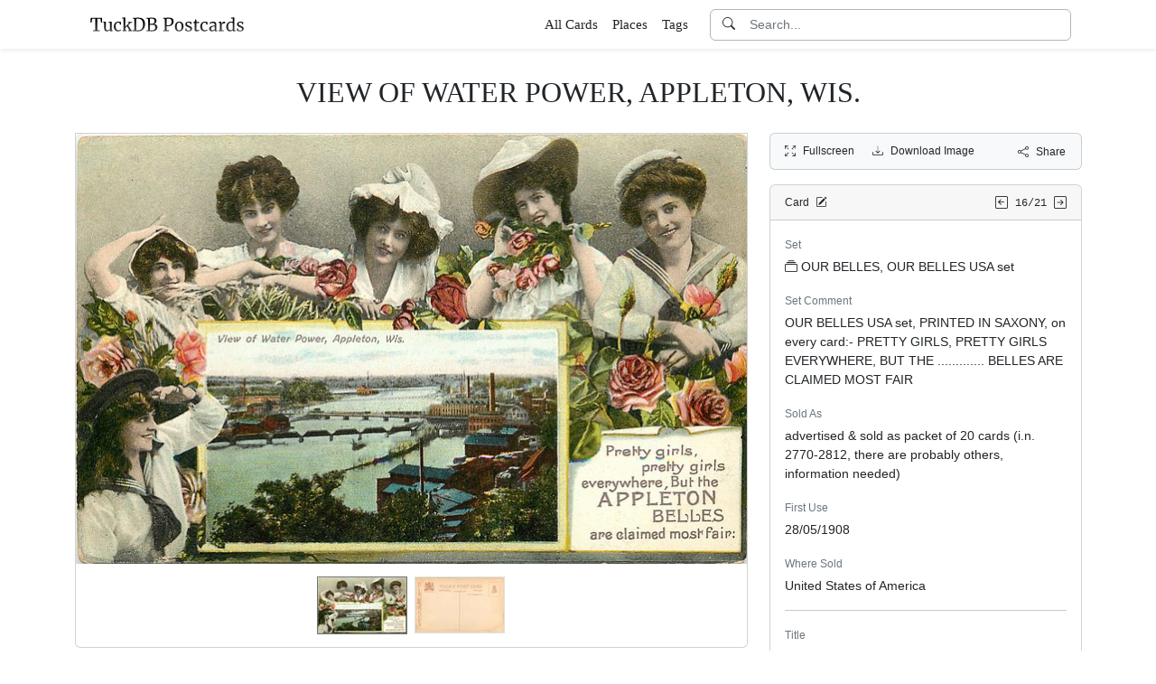

--- FILE ---
content_type: text/html; charset=utf-8
request_url: https://www.tuckdbpostcards.org/items/114617-view-of-water-power-appleton-wis
body_size: 5592
content:
<!DOCTYPE html>
<html lang="en" class="h-100">
<head>
  <meta charset="utf-8">
<meta name="viewport" content="width=device-width,initial-scale=1,minimum-scale=1,maximum-scale=1">
<meta http-equiv="Content-Type" content="text/html" charset="UTF-8">
<meta http-equiv="X-UA-Compatible" content="IE=edge,chrome=1">

<title>VIEW OF WATER POWER, APPLETON, WIS. - TuckDB Postcards</title>
<meta itemprop="name" content="VIEW OF WATER POWER, APPLETON, WIS. - TuckDB Postcards">
<meta name="application-name" content="VIEW OF WATER POWER, APPLETON, WIS. - TuckDB Postcards">

<meta name="description" content="2797, OUR BELLES USA set, PRINTED IN SAXONY, on every card:- PRETTY GIRLS, PRETTY GIRLS EVERYWHERE, BUT THE ............. BELLES ARE CLAIMED MOST FAIR">
<meta itemprop="description" content="2797, OUR BELLES USA set, PRINTED IN SAXONY, on every card:- PRETTY GIRLS, PRETTY GIRLS EVERYWHERE, BUT THE ............. BELLES ARE CLAIMED MOST FAIR">

<meta property="og:url" content="https://www.tuckdbpostcards.org/items/114617-view-of-water-power-appleton-wis">
<meta property="og:type" content="website">
<meta property="og:title" content="VIEW OF WATER POWER, APPLETON, WIS. - TuckDB Postcards">
<meta property="og:description" content="2797, OUR BELLES USA set, PRINTED IN SAXONY, on every card:- PRETTY GIRLS, PRETTY GIRLS EVERYWHERE, BUT THE ............. BELLES ARE CLAIMED MOST FAIR">
<meta property="og:site_name" content="TuckDB Postcards">
<meta property="og:image" content="https://images.tuckdbpostcards.org/www_tuckdbpostcards_org/aed9cb00799936f68f2996c3d39fd181.jpg">
<meta property="og:locale" content="en">

<meta name="twitter:card" content="summary_large_image">
<meta property="twitter:domain" content="www.tuckdbpostcards.org">
<meta property="twitter:url" content="https://www.tuckdbpostcards.org/items/114617-view-of-water-power-appleton-wis">
<meta name="twitter:title" content="VIEW OF WATER POWER, APPLETON, WIS. - TuckDB Postcards">
<meta name="twitter:description" content="2797, OUR BELLES USA set, PRINTED IN SAXONY, on every card:- PRETTY GIRLS, PRETTY GIRLS EVERYWHERE, BUT THE ............. BELLES ARE CLAIMED MOST FAIR">
<meta name="twitter:image" content="https://images.tuckdbpostcards.org/www_tuckdbpostcards_org/aed9cb00799936f68f2996c3d39fd181.jpg">

<base href="https://www.tuckdbpostcards.org/items/114617-view-of-water-power-appleton-wis">
<meta name="url" content="https://www.tuckdbpostcards.org/items/114617-view-of-water-power-appleton-wis"/>
<link rel="canonical" href="https://www.tuckdbpostcards.org/items/114617-view-of-water-power-appleton-wis" itemprop="url"/>

<meta name="language" content="English">

<meta itemprop="image" content="https://images.tuckdbpostcards.org/www_tuckdbpostcards_org/aed9cb00799936f68f2996c3d39fd181.jpg" />

<link rel="sitemap" type="application/xml" title="Sitemap" href="https://sitemaps.tuckdbpostcards.org/www_tuckdbpostcards_org/sitemap.xml.gz" />

<meta name="robots" content="index,follow" />
<meta name="googlebot" content="index,follow" />

<meta name="keywords" content="OUR BELLES, OUR BELLES USA set OUR BELLES USA set, PRINTED IN SAXONY, on every card PRETTY GIRLS, PRETTY GIRLS EVERYWHERE, BUT THE ............. BELLES ARE CLAIMED MOST FAIR advertised sold as packet of 20 cards i.n. 2770 2812, there are probably others, information needed United States of America VIEW OF WATER POWER, APPLETON, WIS. 2797 two cards of this design with two of 2796 two of 2798 may have been sold in packet of six cards or there may be other APPLETON OUR BELLES cards not yet recorded Horizontal United States of America Wisconsin Lakes Roses 2797 i n WIS" />
<meta name="imagemode" content="force" />
<meta name="coverage" content="Worldwide" />
<meta name="distribution" content="Global" />
<meta name="HandheldFriendly" content="True" />
<meta name="msapplication-tap-highlight" content="no" />
<meta name="mobile-web-app-title" content="TuckDB Postcards" />
<meta name="mobile-web-app-capable" content="yes" />
<meta name="apple-mobile-web-app-status-bar-style" content="black-translucent" />
<meta name="apple-touch-fullscreen" content="yes" />

<link rel="apple-touch-icon" sizes="180x180" href="/apple-touch-icon.png">
<link rel="icon" type="image/png" sizes="32x32" href="/favicon-32x32.png">
<link rel="icon" type="image/png" sizes="16x16" href="/favicon-16x16.png">
<link rel="manifest" href="/site.webmanifest">
<link rel="mask-icon" href="/safari-pinned-tab.svg" color="#686868">
<meta name="msapplication-TileColor" content="#2b5797">
<meta name="theme-color" content="#ffffff">

<script type="application/ld+json">
  {"context":"https://schema.org/","type":"CollectionPage","name":"VIEW OF WATER POWER, APPLETON, WIS.","author":"Alison Milling","abstract":"2797, OUR BELLES USA set, PRINTED IN SAXONY, on every card:- PRETTY GIRLS, PRETTY GIRLS EVERYWHERE, BUT THE ............. BELLES ARE CLAIMED MOST FAIR","image":"https://images.tuckdbpostcards.org/www_tuckdbpostcards_org/aed9cb00799936f68f2996c3d39fd181.jpg","url":"https://www.tuckdbpostcards.org/items/114617-view-of-water-power-appleton-wis","dateCreated":"2010-07-08T13:46:48-04:00","dateModified":"2023-10-29T23:29:59-04:00"}
</script>

  <meta name="csrf-param" content="authenticity_token" />
<meta name="csrf-token" content="zjRcbG-w-Xuc1unbJHdJkDNMbpVT9zZ9h8KjEqCleowP99arroaFyFQkwKsqQaC4fn_epMU0K68vdE6MNnSmDg" />
  

  <link rel="stylesheet" href="/assets/application-0523be3a04a597c0eb68ab0b95bb76404c7ec7350d53c3b208eb27fb6f587f8e.css" data-turbo-track="reload" />
  <script src="/assets/application-fd1423dedc0081cc5918a949da426b8372224b45796332dbe2ca4eb9c064dab7.js" data-turbo-track="reload" defer="defer"></script>
</head>

<body class="d-flex flex-column min-vh-100">
  <header class="mb-0 shadow-sm bg-white" data-controller="search-icon">
    <div class="container-item-header">
  <div class="row">
    <div class="col">
      <nav class="navbar navbar-light">
        <div class="d-flex flex-row align-items-center w-100">
          <div class="flex-shrink-1">
            <a class="py-0 d-none d-md-block" href="/">
                <img alt="TuckDB Postcards" title="A collection of antique postcards published by Raphael Tuck &amp; Sons." src="/favicons/www_tuckdbpostcards_org/logo.svg" />
</a>            <a class="py-0 d-block d-md-none me-3" href="/">
                <img alt="TuckDB Postcards" title="A collection of antique postcards published by Raphael Tuck &amp; Sons." src="/favicons/www_tuckdbpostcards_org/mini-logo.svg" />
</a>          </div>

          <div class="flex-shrink-1 ms-md-auto d-none d-md-block">
            <ul class="navbar-nav flex-row me-3 font-serif fs-6">
              <li class="navbar-item mx-2">
  <a class="nav-link" href="/items">
    All Cards
</a></li>

              <li class="navbar-item mx-2">
  <a class="nav-link" href="/places">
    Places
</a></li><li class="navbar-item mx-2">
  <a class="nav-link" href="/tags">
    Tags
</a></li>
            </ul>
          </div>

          <div class="flex-grow-1 flex-md-grow-0 w-216px w-lg-400px">
            <form class="input-group bg-white focus-within-primary border border-gray-500 border-1 rounded" data-controller="search" action="/items" accept-charset="UTF-8" method="get">
  <button class="btn btn-link hover-primary lh-19px" type="submit">
    <i class="bi bi-search"></i>
  </button>
  <input type="text" name="q" id="q" class="form-control no-border-shadow-outline px-1 py-0 lh-19px" data-search-target="queryInput" data-action="input-&gt;search#typing keydown.esc-&gt;search#clear" autocomplete="off" autocapitalize="none" autocorrect="off" spellcheck="false" placeholder="Search..." />
  
  
  
  <button name="button" type="button" class="btn btn-link hover-primary bg-white lh-19px" data-action="click-&gt;search#clear">
    <i class="bi bi-x-circle text-white d-none" data-search-target="clearIcon"></i>
</button></form>

          </div>

          <div class="flex-shrink-1 d-block d-md-none">
            <div class="dropdown">
              <button type="button"
                      class="btn btn-link ps-2 pe-0"
                      id="moreDropdownMenuLink"
                      role="button"
                      data-bs-toggle="dropdown"
                      aria-expanded="false">
                <i class="bi bi-list"></i>
              </button>
              <ul class="dropdown-menu dropdown-menu-end" aria-labelledby="moreDropdownMenuLink">
                <li>
  <a class="dropdown-item" href="/items">
      <i class="bi bi-file-earmark-ruled me-1"></i>
    All Cards
</a></li>

                <li>
  <a class="dropdown-item" href="/places">
    <i class="big bi-file-earmark-code me-1"></i>
    Places
</a></li><li>
  <a class="dropdown-item" href="/tags">
    <i class="big bi-file-earmark-code me-1"></i>
    Tags
</a></li>
              </ul>
            </div>
          </div>
        </div>
      </nav>
    </div>
  </div>
</div>

</header>
  <main class="flex-grow-1">
    



  <style>
  .card-item-horizontal {
    width: 100vw;
    max-width: 100%;
  }

  .item-sidebar {
    width: calc(100vw);
    max-width: 100%;
  }

  @media (min-width: 745px) {
    .container-item {
      max-width: 721px;
    }

    .card-item-horizontal {
      width: 697px;
    }

    .item-sidebar {
      width: 697px;
    }
  }

  @media (min-width: 1163px) {
    .container-item {
      max-width: 1139px;
    }

    .card-item-horizontal {
      width: 745px;
    }

    .item-sidebar {
      width: 346px;
    }
  }

  @media (min-width: 1139px) {
    .container-item-header {
      max-width: 1115px;
    }
  }

</style>

<div class="container-fluid pt-4">
  <h1 class="font-serif text-center mt-1 pb-3">VIEW OF WATER POWER, APPLETON, WIS.</h1>
</div>

<div class="container-item mb-5">
  <div class="row">
    <div class="col">
      <div class="card card-item-horizontal rounded-0 p-0 mb-3 rounded-bottom">
        <img srcset="https://images.tuckdbpostcards.org/www_tuckdbpostcards_org/fadad9294e8a6115d9980eeb118ebb6c.jpg 1490w,https://images.tuckdbpostcards.org/www_tuckdbpostcards_org/aed9cb00799936f68f2996c3d39fd181.jpg 745w,https://images.tuckdbpostcards.org/www_tuckdbpostcards_org/b73ce1db94a2ddc2a5a27b0756ce98d4.jpg 500w,https://images.tuckdbpostcards.org/www_tuckdbpostcards_org/480a01b35de9bc60c0b99cf2edf91fa3.jpg 250w" sizes="745px" width="745" height="477" class="card-img-top img-fluid bg-light" data-controller="image-loader" data-image-loader-alt-value="Image 1 - VIEW OF WATER POWER, APPLETON, WIS." src="https://images.tuckdbpostcards.org/www_tuckdbpostcards_org/aed9cb00799936f68f2996c3d39fd181.jpg" />

          <div class="card-body p-1 d-flex justify-content-center">
            <div class="splide item-horizontal-carousel" data-controller="carousel" data-carousel-max-width-value="745" data-carousel-position-value="0">
  <div class="d-none splide__arrows splide__arrows--ltr" data-carousel-target="arrows">
    <button
      class="splide__arrow splide__arrow--prev"
      type="button"
      aria-label="Previous slide"
      aria-controls="splide01-track">
      <i class="bi bi-chevron-left"></i>
    </button>
    <button
      class="splide__arrow splide__arrow--next"
      type="button"
      aria-label="Next slide"
      aria-controls="splide01-track">
      <i class="bi bi-chevron-right"></i>
    </button>
  </div>

  <div class="splide__track">
    <ul class="splide__list">
        <li class="splide__slide">
          <a href="/items/114617-view-of-water-power-appleton-wis/picture/1">
            <img srcset="https://images.tuckdbpostcards.org/www_tuckdbpostcards_org/1c806137a306191e9f4f9bbd124ae03a.jpg 200w,https://images.tuckdbpostcards.org/www_tuckdbpostcards_org/44cf5633cd1b2205464b8f12da2cfab7.jpg 100w" sizes="100px" width="100" height="64" class="border bg-light border-secondary" data-controller="image-loader" data-image-loader-alt-value="Image 1" data-carousel-target="thumb" src="https://images.tuckdbpostcards.org/www_tuckdbpostcards_org/44cf5633cd1b2205464b8f12da2cfab7.jpg" />
</a>        </li>
        <li class="splide__slide">
          <a href="/items/114617-view-of-water-power-appleton-wis/picture/2">
            <img srcset="https://images.tuckdbpostcards.org/www_tuckdbpostcards_org/124c695a7d40af150bbcef1f8461ca0e.jpg 200w,https://images.tuckdbpostcards.org/www_tuckdbpostcards_org/81fd7267bce6aa8747d7ac8a8930aba5.jpg 100w" sizes="100px" width="100" height="63" class="border bg-light" data-controller="image-loader" data-image-loader-alt-value="Image 2" data-carousel-target="thumb" src="https://images.tuckdbpostcards.org/www_tuckdbpostcards_org/81fd7267bce6aa8747d7ac8a8930aba5.jpg" />
</a>        </li>
    </ul>
  </div>
</div>
          </div>
</div>    </div>

    <div class="col">
      <div class="item-sidebar">
        <div class="border border-1 border-card rounded px-3 py-8px mb-3 bg-light">
  <div class="d-flex align-content-center justify-content-between">
    <div>
      <span data-controller="enlarge" class="me-3">
          <a data-enlarge-target="url" data-enlarge-download-url-param="/download_image/[base64]" href="https://images.tuckdbpostcards.org/www_tuckdbpostcards_org/d587145d42072f8e8d645e41bd9099af.jpg"></a>
          <a data-enlarge-target="url" data-enlarge-download-url-param="/download_image/[base64]" href="https://images.tuckdbpostcards.org/www_tuckdbpostcards_org/f36fb4bf1654356dd58addfdca861c95.jpg"></a>
        <a data-action="click-&gt;enlarge#open" data-enlarge-position-param="0" title="Expand images fullscreen" href="https://images.tuckdbpostcards.org/www_tuckdbpostcards_org/d587145d42072f8e8d645e41bd9099af.jpg">
          <small><i class="bi bi-arrows-fullscreen me-2"></i>Fullscreen</small>
</a>      </span>
      <a download="true" title="Download Image" href="/download_image/[base64]">
        <small><i class="bi bi-download me-2"></i>Download Image</small>
</a>    </div>
    <div>
      <button type="button"
              class="btn btn-link p-0"
              data-controller="share-button"
              data-share-button-title-value="VIEW OF WATER POWER, APPLETON, WIS."
              data-share-button-url-value="https://www.tuckdbpostcards.org/items/114617-view-of-water-power-appleton-wis"
              data-share-button-text-value="VIEW OF WATER POWER, APPLETON, WIS.">
        <small><i class="bi bi-share me-2"></i>Share</small>
      </button>
    </div>
  </div>
</div>

        <div class="card mb-3">
  <div class="card-header px-3 py-2">
    <div class="row align-items-center">
      <div class="col">
        <small>
          Card
          <a href="/editor?offcanvas_item_id=114617">
            <i class="bi bi-pencil-square ms-1"></i>
</a>        </small>
      </div>
      <div class="col text-end">
          <a class="pe-1 align-middle" href="/items/114616-college-avenue-appleton-wis">
            <i class="bi bi-arrow-left-square"></i>
</a>
        <span class="font-monospace align-middle">
          <small>16/21</small>
        </span>

          <a class="align-middle" href="/items/114618-lawrence-university-university-hall-appleton-wis">
            <i class="bi bi-arrow-right-square"></i>
</a>      </div>
    </div>
  </div>
  <div class="card-body">
    

    <div class="mb-1 text-muted"><small>Set</small></div>
    <p>
      <a class="me-1" data-turbo-frame="_top" href="/sets/our-belles-our-belles-usa-set">
  <i class="bi bi-collection me-1"></i>OUR BELLES, OUR BELLES USA set
</a>
    </p>



    <div class="mb-1 text-muted"><small>Set Comment</small></div>
    <p>OUR BELLES USA set, PRINTED IN SAXONY, on every card:- PRETTY GIRLS, PRETTY GIRLS EVERYWHERE, BUT THE ............. BELLES ARE CLAIMED MOST FAIR</p>



    <div class="mb-1 text-muted"><small>Sold As</small></div>
    <p>advertised &amp; sold as packet of 20 cards (i.n. 2770-2812, there are probably others, information needed)</p>



    <div class="mb-1 text-muted"><small>First Use</small></div>
    <p>28/05/1908</p>



    <div class="mb-1 text-muted"><small>Where Sold</small></div>
    <p>United States of America</p>

    <hr class="my-3">


    <div class="mb-1 text-muted"><small>Title</small></div>
    <p>VIEW OF WATER POWER, APPLETON, WIS.</p>



    <div class="mb-1 text-muted"><small>Number</small></div>
    <p>2797</p>



    <div class="mb-1 text-muted"><small>Item Comment</small></div>
    <p>two cards of this design with two of 2796 & two of 2798 may have been sold in packet of six cards or there may be other APPLETON OUR BELLES cards not yet recorded</p>



    <div class="mb-1 text-muted"><small>Orientation</small></div>
    <p>Horizontal</p>



    <div class="mb-1 text-muted"><small>Places</small></div>
    <p>  <a class="btn btn-sm border border-1 btn-light mb-1" href="/places/united-states-of-america-wisconsin">United States of America - Wisconsin</a>
</p>



    <div class="mb-1 text-muted"><small>Estimated value</small></div>
    <p>$20.00 USD</p>



    <div class="mb-1 text-muted"><small>Tags</small></div>
    <p>  <a class="btn btn-sm border border-1 btn-light mb-1" href="/tags/lakes">Lakes</a>
  <a class="btn btn-sm border border-1 btn-light mb-1" href="/tags/roses">Roses</a>
</p>



  </div>
</div>

      </div>
    </div>
  </div>
</div>


  </main>
    <footer class="footer bg-light mt-auto pt-5">
  <div class="container-item-header">
    <div class="d-md-flex justify-content-md-between mb-5 ms-4 ms-md-0">
      <div class="max-width-400px min-width-150px mb-5 mb-md-0 pe-3 ps-0 ps-md-2 ps-lg-0">
        <p class="text-uppercase text-muted">About TuckDB Postcards</p>
        <p>
          A collection of antique postcards published by Raphael Tuck &amp; Sons.
            <a class="text-decoration-underline hover-primary" href="/about">Learn more</a>.
        </p>
      </div>

        <div class="max-width-400px min-width-150px mb-5 mb-md-0">
          <p class="text-uppercase text-muted">Related Links</p>
          <ul class="list-unstyled">
            <li class="my-2">
              <a class="hover-primary" target="_blank" rel="noopener noreferrer" href="https://www.tuckdbpostcards.org/">TuckDB Postcards</a>
            </li>
            <li class="my-2">
              <a class="hover-primary" target="_blank" rel="noopener noreferrer" href="https://www.tuckdbephemera.org/">TuckDB Ephemera</a>
            </li>
            <li class="my-2">
              <a class="hover-primary" target="_blank" rel="noopener noreferrer" href="https://www.tuckdbcatalogs.org/">TuckDB Catalogs</a>
            </li>
          </ul>
        </div>

      <div class="max-width-400px min-width-150px mb-5 mb-md-0">
        <p class="text-uppercase text-muted">More Information</p>
        <ul class="list-unstyled">
            <li class="my-2">
              <a class="hover-primary" href="/about">About</a>
            </li>
            <li class="my-2">
              <a class="hover-primary" href="/credits">Credits</a>
            </li>
            <li class="my-2">
              <a class="hover-primary" href="/eldest">Eldest</a>
            </li>
            <li class="my-2">
              <a class="hover-primary" href="/faq">FAQ</a>
            </li>
            <li class="my-2">
              <a class="hover-primary" href="/history">History</a>
            </li>
            <li class="my-2">
              <a class="hover-primary" href="/start">Start</a>
            </li>
        </ul>
      </div>

    </div>
  </div>
  <div class="container-item-header border-top border-1">
    <div class="row p-5">
      <div class="col text-center text-muted">
        All images are royalty free. Data is licensed under
        <strong>
          <a rel="license" class="text-muted text-underline" target="_blank" href="https://creativecommons.org/publicdomain/zero/1.0/">CC0</a>
        </strong>
        <div class="mt-3"><a class="text-muted hover-primary fw-bold" href="/editor">Editor Login</a></div>
      </div>
    </div>
  </div>
</footer>


    <div class="modal fade" id="share-modal" tabindex="-1" aria-hidden="true" data-controller="share-modal">
  <div class="modal-dialog modal-dialog-centered">
    <div class="modal-content">
      <div class="modal-header">
        <h5 class="modal-title">Share</h5>
        <button type="button" class="btn-close" data-bs-dismiss="modal" aria-label="Close"></button>
      </div>
      <div class="modal-body">
        <div class="overflow-x-scroll">
          <div class="d-inline-block mb-4">
            <a class="btn btn-link" target="_blank" href="https://www.facebook.com/sharer/sharer.php?u=https%3A%2F%2Fwww.tuckdbpostcards.org%2Fitems%2F114617-view-of-water-power-appleton-wis">
              <span class="text-facebook fs-64px"><i class="bi bi-facebook m-0 p-0"></i></span>
              <div><small>Facebook</small></div>
</a>          </div>
          <div class="d-inline-block">
            <a class="btn btn-link" target="_blank" href="https://twitter.com/intent/tweet?url=https%3A%2F%2Fwww.tuckdbpostcards.org%2Fitems%2F114617-view-of-water-power-appleton-wis">
              <div class="text-dark fs-64px"><i class="bi bi-twitter-x m-0 p-0"></i></div>
              <div><small>Twitter</small></div>
</a>          </div>
          <div class="d-inline-block">
            <a class="btn btn-link" target="_blank" href="https://pinterest.com/pin/create/link/?url=https%3A%2F%2Fwww.tuckdbpostcards.org%2Fitems%2F114617-view-of-water-power-appleton-wis">
              <div class="text-pinterest fs-64px"><i class="bi bi-pinterest m-0 p-0"></i></div>
              <div><small>Pinterest</small></div>
</a>          </div>
        </div>
        <div class="input-group mb-3">
          <input type="text" name="share_url" id="share_url" value="https://www.tuckdbpostcards.org/items/114617-view-of-water-power-appleton-wis" class="form-control" data-share-modal-target="url" />
          <button class="btn btn-outline-dark"
                  type="button"
                  data-share-modal-target="copyButton"
                  data-clipboard-target="#share_url">
            COPY
          </button>
        </div>
      </div>
    </div>
  </div>
</div>


<script defer src="https://static.cloudflareinsights.com/beacon.min.js/vcd15cbe7772f49c399c6a5babf22c1241717689176015" integrity="sha512-ZpsOmlRQV6y907TI0dKBHq9Md29nnaEIPlkf84rnaERnq6zvWvPUqr2ft8M1aS28oN72PdrCzSjY4U6VaAw1EQ==" data-cf-beacon='{"version":"2024.11.0","token":"dd1ed3e422bc4e4d87739c88fc2126d5","r":1,"server_timing":{"name":{"cfCacheStatus":true,"cfEdge":true,"cfExtPri":true,"cfL4":true,"cfOrigin":true,"cfSpeedBrain":true},"location_startswith":null}}' crossorigin="anonymous"></script>
</body></html>
